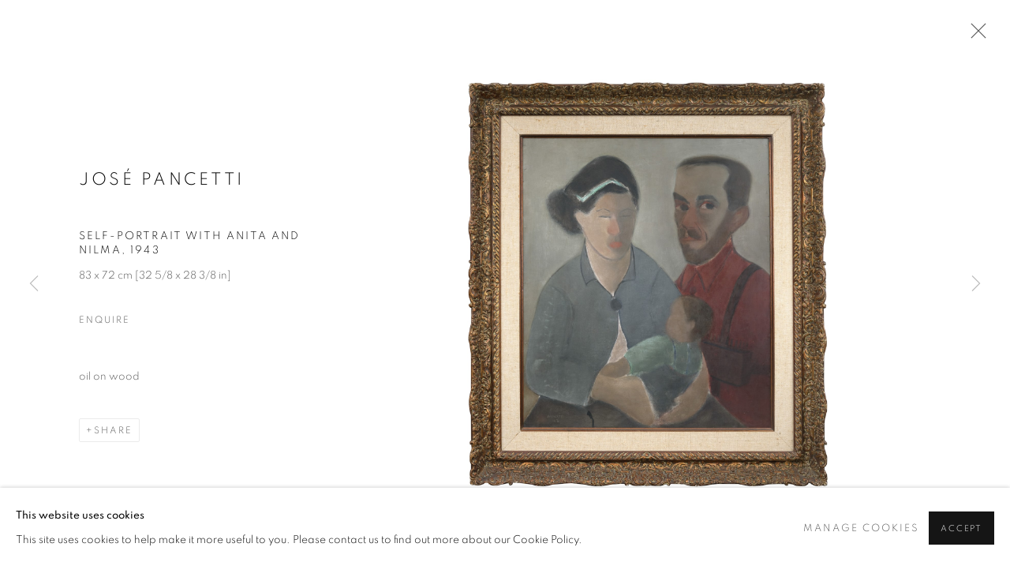

--- FILE ---
content_type: text/html; charset=utf-8
request_url: https://www.casazalszupin.com/exhibitions/17/works/artworks-9743-jose-pancetti-self-portrait-with-anita-and-nilma-1943/
body_size: 9259
content:



                        
    <!DOCTYPE html>
    <!-- Site by Artlogic - https://artlogic.net -->
    <html lang="en">
        <head>
            <meta charset="utf-8">
            <title>José Pancetti, Self-portrait with Anita and Nilma, 1943 | At Zalszupin House</title>
        <meta property="og:site_name" content="At Zalszupin House" />
        <meta property="og:title" content="José Pancetti, Self-portrait with Anita and Nilma, 1943" />
        <meta property="og:description" content="José Pancetti Self-portrait with Anita and Nilma, 1943 83 x 72 cm [32 5/8 x 28 3/8 in]" />
        <meta property="og:image" content="https://artlogic-res.cloudinary.com/w_1600,h_1600,c_limit,f_auto,fl_lossy,q_auto/ws-artlogicwebsite0520/usr/images/artworks/main_image/items/e3/e30a7084c0d048f4bd98b75b754f2643/8811.frente.jpg" />
        <meta property="og:image:width" content="1600" />
        <meta property="og:image:height" content="1600" />
        <meta property="twitter:card" content="summary_large_image">
        <meta property="twitter:url" content="https://www.casazalszupin.com/exhibitions/17/works/artworks-9743-jose-pancetti-self-portrait-with-anita-and-nilma-1943/">
        <meta property="twitter:title" content="José Pancetti, Self-portrait with Anita and Nilma, 1943">
        <meta property="twitter:description" content="José Pancetti Self-portrait with Anita and Nilma, 1943 83 x 72 cm [32 5/8 x 28 3/8 in]">
        <meta property="twitter:text:description" content="José Pancetti Self-portrait with Anita and Nilma, 1943 83 x 72 cm [32 5/8 x 28 3/8 in]">
        <meta property="twitter:image" content="https://artlogic-res.cloudinary.com/w_1600,h_1600,c_limit,f_auto,fl_lossy,q_auto/ws-artlogicwebsite0520/usr/images/artworks/main_image/items/e3/e30a7084c0d048f4bd98b75b754f2643/8811.frente.jpg">
        <link rel="canonical" href="https://www.casazalszupin.com/artworks/9743-jose-pancetti-self-portrait-with-anita-and-nilma-1943/" />
        <meta name="google" content="notranslate" />
            <meta name="description" content="José Pancetti Self-portrait with Anita and Nilma, 1943 83 x 72 cm [32 5/8 x 28 3/8 in]" />
            <meta name="publication_date" content="2018-04-27 13:50:01" />
            <meta name="generator" content="Artlogic CMS - https://artlogic.net" />
            
            <meta name="accessibility_version" content="1.1"/>
            
            
                <meta name="viewport" content="width=device-width, minimum-scale=0.5, initial-scale=1.0" />

            

<link rel="icon" href="/images/favicon.ico" type="image/x-icon" />
<link rel="shortcut icon" href="/images/favicon.ico" type="image/x-icon" />

<meta name="application-name" content="At Zalszupin House"/>
<meta name="msapplication-TileColor" content="#ffffff"/>
            
            <link rel="alternate" hreflang="en" href="https://www.casazalszupin.com/exhibitions/17/works/artworks-9743-jose-pancetti-self-portrait-with-anita-and-nilma-1943/" />
<link rel="alternate" hreflang="pt" href="https://www.casazalszupin.com/pt/exhibitions/17/works/artworks-9743-jose-pancetti-self-portrait-with-anita-and-nilma-1943/" />
            
                <link rel="stylesheet" media="print" href="/lib/g/2.0/styles/print.css">
                <link rel="stylesheet" media="print" href="/styles/print.css">

            <script>
            (window.Promise && window.Array.prototype.find) || document.write('<script src="/lib/js/polyfill/polyfill_es6.min.js"><\/script>');
            </script>


            
		<link data-context="helper" rel="stylesheet" type="text/css" href="/lib/webfonts/font-awesome/font-awesome-4.6.3/css/font-awesome.min.css?c=27042050002205&g=c0c739f17b55003354734376588f41e6"/>
		<link data-context="helper" rel="stylesheet" type="text/css" href="/lib/archimedes/styles/archimedes-frontend-core.css?c=27042050002205&g=c0c739f17b55003354734376588f41e6"/>
		<link data-context="helper" rel="stylesheet" type="text/css" href="/lib/archimedes/styles/accessibility.css?c=27042050002205&g=c0c739f17b55003354734376588f41e6"/>
		<link data-context="helper" rel="stylesheet" type="text/css" href="/lib/jquery/1.12.4/plugins/jquery.archimedes-frontend-core-plugins-0.1.css?c=27042050002205&g=c0c739f17b55003354734376588f41e6"/>
		<link data-context="helper" rel="stylesheet" type="text/css" href="/lib/jquery/1.12.4/plugins/fancybox-2.1.3/jquery.fancybox.css?c=27042050002205&g=c0c739f17b55003354734376588f41e6"/>
		<link data-context="helper" rel="stylesheet" type="text/css" href="/lib/jquery/1.12.4/plugins/fancybox-2.1.3/jquery.fancybox.artlogic.css?c=27042050002205&g=c0c739f17b55003354734376588f41e6"/>
		<link data-context="helper" rel="stylesheet" type="text/css" href="/lib/jquery/1.12.4/plugins/slick-1.8.1/slick.css?c=27042050002205&g=c0c739f17b55003354734376588f41e6"/>
		<link data-context="helper" rel="stylesheet" type="text/css" href="/lib/jquery/plugins/roomview/1.0/jquery.roomview.1.0.css?c=27042050002205&g=c0c739f17b55003354734376588f41e6"/>
		<link data-context="helper" rel="stylesheet" type="text/css" href="/lib/jquery/plugins/pageload/1.1/jquery.pageload.1.1.css?c=27042050002205&g=c0c739f17b55003354734376588f41e6"/>
		<link data-context="helper" rel="stylesheet" type="text/css" href="/core/dynamic_base.css?c=27042050002205&g=c0c739f17b55003354734376588f41e6"/>
		<link data-context="helper" rel="stylesheet" type="text/css" href="/core/dynamic_main.css?c=27042050002205&g=c0c739f17b55003354734376588f41e6"/>
		<link data-context="helper" rel="stylesheet" type="text/css" href="/core/user_custom.css?c=27042050002205&g=c0c739f17b55003354734376588f41e6"/>
		<link data-context="helper" rel="stylesheet" type="text/css" href="/core/dynamic_responsive.css?c=27042050002205&g=c0c739f17b55003354734376588f41e6"/>
		<link data-context="helper" rel="stylesheet" type="text/css" href="/lib/webfonts/artlogic-site-icons/artlogic-site-icons-1.0/artlogic-site-icons.css?c=27042050002205&g=c0c739f17b55003354734376588f41e6"/>
		<link data-context="helper" rel="stylesheet" type="text/css" href="/lib/jquery/plugins/plyr/3.5.10/plyr.css?c=27042050002205&g=c0c739f17b55003354734376588f41e6"/>
		<link data-context="helper" rel="stylesheet" type="text/css" href="/lib/styles/fouc_prevention.css?c=27042050002205&g=c0c739f17b55003354734376588f41e6"/>
<!-- add crtical css to improve performance -->
		<script data-context="helper"  src="/lib/jquery/1.12.4/jquery-1.12.4.min.js?c=27042050002205&g=c0c739f17b55003354734376588f41e6"></script>
		<script data-context="helper" defer src="/lib/g/2.0/scripts/webpack_import_helpers.js?c=27042050002205&g=c0c739f17b55003354734376588f41e6"></script>
		<script data-context="helper" defer src="/lib/jquery/1.12.4/plugins/jquery.browser.min.js?c=27042050002205&g=c0c739f17b55003354734376588f41e6"></script>
		<script data-context="helper" defer src="/lib/jquery/1.12.4/plugins/jquery.easing.min.js?c=27042050002205&g=c0c739f17b55003354734376588f41e6"></script>
		<script data-context="helper" defer src="/lib/jquery/1.12.4/plugins/jquery.archimedes-frontend-core-plugins-0.1.js?c=27042050002205&g=c0c739f17b55003354734376588f41e6"></script>
		<script data-context="helper" defer src="/lib/jquery/1.12.4/plugins/jquery.fitvids.js?c=27042050002205&g=c0c739f17b55003354734376588f41e6"></script>
		<script data-context="helper" defer src="/core/dynamic.js?c=27042050002205&g=c0c739f17b55003354734376588f41e6"></script>
		<script data-context="helper" defer src="/lib/archimedes/scripts/archimedes-frontend-core.js?c=27042050002205&g=c0c739f17b55003354734376588f41e6"></script>
		<script data-context="helper" defer src="/lib/archimedes/scripts/archimedes-frontend-modules.js?c=27042050002205&g=c0c739f17b55003354734376588f41e6"></script>
		<script data-context="helper" type="module"  traceurOptions="--async-functions" src="/lib/g/2.0/scripts/galleries_js_loader__mjs.js?c=27042050002205&g=c0c739f17b55003354734376588f41e6"></script>
		<script data-context="helper" defer src="/lib/g/2.0/scripts/feature_panels.js?c=27042050002205&g=c0c739f17b55003354734376588f41e6"></script>
		<script data-context="helper" defer src="/lib/g/themes/aspect/2.0/scripts/script.js?c=27042050002205&g=c0c739f17b55003354734376588f41e6"></script>
		<script data-context="helper" defer src="/lib/archimedes/scripts/json2.js?c=27042050002205&g=c0c739f17b55003354734376588f41e6"></script>
		<script data-context="helper" defer src="/lib/archimedes/scripts/shop.js?c=27042050002205&g=c0c739f17b55003354734376588f41e6"></script>
		<script data-context="helper" defer src="/lib/archimedes/scripts/recaptcha.js?c=27042050002205&g=c0c739f17b55003354734376588f41e6"></script>
            
            

            
                


    <script>
        function get_cookie_preference(category) {
            result = false;
            try {
                var cookie_preferences = localStorage.getItem('cookie_preferences') || "";
                if (cookie_preferences) {
                    cookie_preferences = JSON.parse(cookie_preferences);
                    if (cookie_preferences.date) {
                        var expires_on = new Date(cookie_preferences.date);
                        expires_on.setDate(expires_on.getDate() + 365);
                        console.log('cookie preferences expire on', expires_on.toISOString());
                        var valid = expires_on > new Date();
                        if (valid && cookie_preferences.hasOwnProperty(category) && cookie_preferences[category]) {
                            result = true;
                        }
                    }
                }
            }
            catch(e) {
                console.warn('get_cookie_preference() failed');
                return result;
            }
            return result;
        }

        window.google_analytics_init = function(page){
            var collectConsent = true;
            var useConsentMode = false;
            var analyticsProperties = ['UA-203013170-27'];
            var analyticsCookieType = 'statistics';
            var disableGa = false;
            var sendToArtlogic = true;
            var artlogicProperties = {
                'UA': 'UA-157296318-1',
                'GA': 'G-GLQ6WNJKR5',
            };

            analyticsProperties = analyticsProperties.concat(Object.values(artlogicProperties));

            var uaAnalyticsProperties = analyticsProperties.filter((p) => p.startsWith('UA-'));
            var ga4AnalyticsProperties = analyticsProperties.filter((p) => p.startsWith('G-')).concat(analyticsProperties.filter((p) => p.startsWith('AW-')));

            if (collectConsent) {
                disableGa = !get_cookie_preference(analyticsCookieType);

                for (var i=0; i < analyticsProperties.length; i++){
                    var key = 'ga-disable-' + analyticsProperties[i];

                    window[key] = disableGa;
                }

                if (disableGa) {
                    if (document.cookie.length) {
                        var cookieList = document.cookie.split(/; */);

                        for (var i=0; i < cookieList.length; i++) {
                            var splitCookie = cookieList[i].split('='); //this.split('=');

                            if (splitCookie[0].indexOf('_ga') == 0 || splitCookie[0].indexOf('_gid') == 0 || splitCookie[0].indexOf('__utm') == 0) {
                                //h.deleteCookie(splitCookie[0]);
                                var domain = location.hostname;
                                var cookie_name = splitCookie[0];
                                document.cookie =
                                    cookie_name + "=" + ";path=/;domain="+domain+";expires=Thu, 01 Jan 1970 00:00:01 GMT";
                                // now delete the version without a subdomain
                                domain = domain.split('.');
                                domain.shift();
                                domain = domain.join('.');
                                document.cookie =
                                    cookie_name + "=" + ";path=/;domain="+domain+";expires=Thu, 01 Jan 1970 00:00:01 GMT";
                            }
                        }
                    }
                }
            }

            if (uaAnalyticsProperties.length) {
                (function(i,s,o,g,r,a,m){i['GoogleAnalyticsObject']=r;i[r]=i[r]||function(){
                (i[r].q=i[r].q||[]).push(arguments)},i[r].l=1*new Date();a=s.createElement(o),
                m=s.getElementsByTagName(o)[0];a.async=1;a.src=g;m.parentNode.insertBefore(a,m)
                })(window,document,'script','//www.google-analytics.com/analytics.js','ga');


                if (!disableGa) {
                    var anonymizeIps = false;

                    for (var i=0; i < uaAnalyticsProperties.length; i++) {
                        var propertyKey = '';

                        if (i > 0) {
                            propertyKey = 'tracker' + String(i + 1);
                        }

                        var createArgs = [
                            'create',
                            uaAnalyticsProperties[i],
                            'auto',
                        ];

                        if (propertyKey) {
                            createArgs.push({'name': propertyKey});
                        }

                        ga.apply(null, createArgs);

                        if (anonymizeIps) {
                            ga('set', 'anonymizeIp', true);
                        }

                        var pageViewArgs = [
                            propertyKey ? propertyKey + '.send' : 'send',
                            'pageview'
                        ]

                        if (page) {
                            pageViewArgs.push(page)
                        }

                        ga.apply(null, pageViewArgs);
                    }

                    if (sendToArtlogic) {
                        ga('create', 'UA-157296318-1', 'auto', {'name': 'artlogic_tracker'});

                        if (anonymizeIps) {
                            ga('set', 'anonymizeIp', true);
                        }

                        var pageViewArgs = [
                            'artlogic_tracker.send',
                            'pageview'
                        ]

                        if (page) {
                            pageViewArgs.push(page)
                        }

                        ga.apply(null, pageViewArgs);
                    }
                }
            }

            if (ga4AnalyticsProperties.length) {
                if (!disableGa || useConsentMode) {
                    (function(d, script) {
                        script = d.createElement('script');
                        script.type = 'text/javascript';
                        script.async = true;
                        script.src = 'https://www.googletagmanager.com/gtag/js?id=' + ga4AnalyticsProperties[0];
                        d.getElementsByTagName('head')[0].appendChild(script);
                    }(document));

                    window.dataLayer = window.dataLayer || [];
                    window.gtag = function (){dataLayer.push(arguments);}
                    window.gtag('js', new Date());

                    if (useConsentMode) {
                        gtag('consent', 'default', {
                            'ad_storage': 'denied',
                            'analytics_storage': 'denied',
                            'functionality_storage': 'denied',
                            'personalization_storage': 'denied',
                            'security': 'denied',
                        });

                        if (disableGa) {
                            // If this has previously been granted, it will need set back to denied (ie on cookie change)
                            gtag('consent', 'update', {
                                'analytics_storage': 'denied',
                            });
                        } else {
                            gtag('consent', 'update', {
                                'analytics_storage': 'granted',
                            });
                        }
                    }

                    for (var i=0; i < ga4AnalyticsProperties.length; i++) {
                        window.gtag('config', ga4AnalyticsProperties[i]);
                    }

                }
            }
        }

        var waitForPageLoad = true;

        if (waitForPageLoad) {
            window.addEventListener('load', function() {
                window.google_analytics_init();
                window.archimedes.archimedes_core.analytics.init();
            });
        } else {
            window.google_analytics_init();
        }
    </script>

            
            
            
            <noscript> 
                <style>
                    body {
                        opacity: 1 !important;
                    }
                </style>
            </noscript>
        </head>
        
        
        
        <body class="section-exhibitions page-exhibitions site-responsive responsive-top-size-1023 responsive-nav-slide-nav responsive-nav-side-position-fullscreen responsive-layout-forced-lists responsive-layout-forced-image-lists responsive-layout-forced-tile-lists analytics-track-all-links site-lib-version-2-0 scroll_sub_nav_enabled responsive_src_image_sizing hero_heading_title_position_overlay page-param-works page-param-17 page-param-id-17 page-param-artworks-9743-jose-pancetti-self-portrait-with-anita-and-nilma-1943 page-param-type-section page-param-type-exhibition_id page-param-type-object_id layout-hero-mode-fullbleed  layout-hero-header layout-hero-header-record-data layout-fixed-header site-type-template pageload-ajax-navigation-active layout-animation-enabled layout-lazyload-enabled" data-viewport-width="1024" data-site-name="artlogicwebsite0520" data-pathname="/exhibitions/17/works/artworks-9743-jose-pancetti-self-portrait-with-anita-and-nilma-1943/"
    style="opacity: 0;"

>
            <script>document.getElementsByTagName('body')[0].className+=' browser-js-enabled';</script>
            


            
            






        <div id="responsive_slide_nav_content_wrapper">

    <div id="container">

        
    


    <div class="header-fixed-wrapper">
    <header id="header" class="clearwithin header_fixed   header_layout_left">
        <div class="inner clearwithin">

            


<div id="logo" class=" user-custom-logo-image"><a href="/">At Zalszupin House</a></div>


            
                <div id="skiplink-container">
                    <div>
                        <a href="#main_content" class="skiplink">Skip to main content</a>
                    </div>
                </div>
            
        
            <div class="header-ui-wrapper">

                    <div id="responsive_slide_nav_wrapper" class="mobile_menu_align_center" data-nav-items-animation-delay>
                        <div id="responsive_slide_nav_wrapper_inner" data-responsive-top-size=1023>
                        
                            <nav id="top_nav" aria-label="Main site" class="navigation noprint clearwithin">
                                
<div id="top_nav_reveal" class="hidden"><ul><li><a href="#" role="button" aria-label="Close">Menu</a></li></ul></div>

        <ul class="topnav">
		<li class="topnav-filepath- topnav-label-home topnav-id-1"><a href="/" aria-label="Link to At Zalszupin House Home page">Home</a></li>
		<li class="topnav-filepath-exhibitions topnav-label-exhibitions topnav-id-13 active"><a href="/exhibitions/" aria-label="Link to At Zalszupin House Exhibitions page (current nav item)">Exhibitions</a></li>
		<li class="topnav-filepath-jorge topnav-label-jorge topnav-id-24"><a href="/jorge/" aria-label="Link to At Zalszupin House Jorge page">Jorge</a></li>
		<li class="topnav-filepath-book-you-visit topnav-label-book-you-visit topnav-id-25 last"><a href="/book-you-visit/" aria-label="Link to At Zalszupin House book you visit page">book you visit</a></li>
	</ul>


                                
                                

    <div id="topnav_translations" class="navigation noprint clearwithin">
        <ul>
            
            <li  class="lang_nav_en active"  data-language="en"><a aria-label="Translate site to EN (English)" href="/exhibitions/17/works/artworks-9743-jose-pancetti-self-portrait-with-anita-and-nilma-1943/" class="no_proxy_dir_rewrite">EN</a></li>
                
                <li  class="lang_nav_pt "   data-language="en"><a aria-label="Translate site to PT (Portuguese)" href="/pt/exhibitions/17/works/artworks-9743-jose-pancetti-self-portrait-with-anita-and-nilma-1943/" class="no_proxy_dir_rewrite">PT</a></li>
        </ul>
    </div>


                                
                            </nav>
                        
                        </div>
                    </div>
                

                <div class="header-icons-wrapper  active cart-icon-active">
                    
                    

                        



<!--excludeindexstart-->
<div id="store_cart_widget" class="">
    <div class="store_cart_widget_inner">
        <div id="scw_heading"><a href="/store/basket/" class="scw_checkout_link">Cart</a></div>
        <div id="scw_items">
            <a href="/store/basket/" aria-label="Your store basket is empty" data-currency="&pound;">
                <span class="scw_total_items"><span class="scw_total_count">0</span><span class="scw_total_items_text"> items</span></span>
               

                    <span class="scw_total_price">
                        <span class="scw_total_price_currency widget_currency">&pound;</span>
                        <span class="scw_total_price_amount widget_total_price" 
                                data-cart_include_vat_in_price="False" 
                                data-total_price_without_vat_in_base_currency="0" 
                                data-total_price_with_vat_in_base_currency="0"
                                data-conversion_rate='{"GBP": {"conversion_rate": 1, "name": "&pound;", "stripe_code": "gbp"}}'
                                data-count="0">
                        </span>
                    </span>
      
                
            </a>
        </div>
        <div id="scw_checkout">
            <div class="scw_checkout_button"><a href="/store/basket/" class="scw_checkout_link">Checkout</a></div>
        </div>
            <div id="scw_popup" class="hidden scw_popup_always_show">
                <div id="scw_popup_inner">
                    <h3>Item added to cart</h3>
                    <div id="scw_popup_buttons_container">
                        <div class="button"><a href="/store/basket/">View cart & checkout</a></div>
                        <div id="scw_popup_close" class="link"><a href="#">Continue shopping</a></div>
                    </div>
                    <div class="clear"></div>
                </div>
            </div>
        
    </div>
</div>
<!--excludeindexend-->

                    
     
                        <div id="slide_nav_reveal" tabindex="0" role="button">Menu</div>
                </div>
                
                

                

    <div id="translations_nav" class="navigation noprint clearwithin">
        <ul>
            
            <li  class="lang_nav_en active"  data-language="en"><a aria-label="Translate site to EN (English)" href="/exhibitions/17/works/artworks-9743-jose-pancetti-self-portrait-with-anita-and-nilma-1943/" class="no_proxy_dir_rewrite">EN</a></li>
                
                <li  class="lang_nav_pt "   data-language="en"><a aria-label="Translate site to PT (Portuguese)" href="/pt/exhibitions/17/works/artworks-9743-jose-pancetti-self-portrait-with-anita-and-nilma-1943/" class="no_proxy_dir_rewrite">PT</a></li>
        </ul>
    </div>


                

                
            </div>
        </div>
        



    </header>
    </div>



        
            



    
    
    <div id="hero_header" data-image-src="https://artlogic-res.cloudinary.com/w_2000,h_2000,c_limit,f_auto,fl_lossy,q_auto/ws-artlogicwebsite0520/usr/images/exhibitions/hero_image/items/56/56c0395d5c9f4e7c96c153726ecaa8e0/2454.a-d.041511.frente.jpg?focal=87,22" data-color="#000" style="background-color:#000;background-position-x: 87%; background-position-y: 22%;" role="complementary" class="parallax-element hero_section_detect_brightness hero-mode-fullbleed">
        <div class="inner " >
            
                <div id="hero_heading">
                        <div class="title"><a href="/exhibitions/">Pancetti and Scapinelli </a></div>
                            <div class="subtitle">Cristiano Raimondi<span class="subtitle_date_comma">, </span><span class="subtitle_date">27 March - 3 June 2023</span></div>
                    
                </div>
        </div>
        
            <div id="slideshow" class="fullscreen_slideshow fullscreen_slideshow_parallax detect-slide-brightness no-slideshow-images  "  style="background-color:#000" >
                <ul class="hero-parallax-element">
                        
                            <li class=" fullscreen-slide-brightness-detected fullscreen-slide-image-dark">

                                
        <style>
            .cycle-slide-active #hero-slide-0 {background-image:url('https://artlogic-res.cloudinary.com/w_2000,h_2000,c_limit,f_auto,fl_lossy,q_auto/ws-artlogicwebsite0520/usr/images/exhibitions/hero_image/items/56/56c0395d5c9f4e7c96c153726ecaa8e0/2454.a-d.041511.frente.jpg?focal=87,22');background-position-x: 87%; background-position-y: 22%;   background-position-x: 87%; background-position-y: 22%;}
            @media screen and (max-width: 459px) {
                
            }
        </style>
    

                                <span id=hero-slide-0 class="image"></span>
                                <span class="content">
                                    <span class="inner">
                                    </span>
                                </span>
                            </li>
                </ul>
            </div>

        
        <style>
            #hero_image_responsive {background-image:url('https://artlogic-res.cloudinary.com/w_2000,h_2000,c_limit,f_auto,fl_lossy,q_auto/ws-artlogicwebsite0520/usr/images/exhibitions/hero_image/items/56/56c0395d5c9f4e7c96c153726ecaa8e0/2454.a-d.041511.frente.jpg?focal=87,22');background-position-x: 87%; background-position-y: 22%;  background-color: #000; background-position-x: 87%; background-position-y: 22%;}
            @media screen and (max-width: 459px) {
                
            }
        </style>
    

        <div id="hero_image_responsive" class="no-slideshow-images ">
        </div>

        
    </div>


        <div id="main_content" role="main" class="clearwithin">
            <!--contentstart-->
            










    <div class="exhibition">
        






<div class="subsection-exhibition-detail-page subsection-wrapper-works-object record-content-content record-content-selected-artists record-content-has-section-overview record-content-has-section-installation_shots record-content-has-section-works  " 
     data-search-record-type="exhibitions" data-search-record-id="17">


    


        <div class="exhibition-header heading_wrapper main_heading_hidden heading_wrapper_alternative clearwithin ">
            
        <a href="/exhibitions/17-pancetti-and-scapinelli-cristiano-raimondi/overview/" >
                <h1 class="has_subtitle"hidden><span class="h1_heading">Pancetti and Scapinelli </span><span class="separator">: </span> <span class="h1_subtitle">Cristiano Raimondi</span></h1>
            </a>

            
            
                <div id="exhibition-status-past" class="hidden">
                    Past exhibition
                </div>

                <div class="subtitle has_subnav">

                     


                </div>

                




        <div id="sub_nav" class="navigation  noprint clearafter clearwithin" role="navigation" aria-label="Exhibition subnavigation">
            <ul>
                
                    

                        
                        <li id="sub-item-overview" class="first">
                                    
                                    <a href="/exhibitions/17-pancetti-and-scapinelli-cristiano-raimondi/overview/" data-subsection-type="overview" >
                                        Overview
                                    </a>
                        </li>
                    
                    

                        
                        <li id="sub-item-works" class="active">
                                    
                                    <a href="/exhibitions/17-pancetti-and-scapinelli-cristiano-raimondi/works/" data-subsection-type="works" aria-label="Works (current nav item)">
                                        Works
                                    </a>
                        </li>
                    
                    

                        
                        <li id="sub-item-installation-views" class="">
                                    
                                    <a href="/exhibitions/17-pancetti-and-scapinelli-cristiano-raimondi/installation_shots/" data-subsection-type="installation_shots" >
                                        Installation Views
                                    </a>
                        </li>
                    
            </ul>
        </div>

                






        </div>


    


    <div id="content" class="content_alt clearwithin">



                    

    <div class="subsection-works">
                

                    










<div class="artwork_detail_wrapper site-popup-enabled-content"
     data-pageload-popup-fallback-close-path="/exhibitions/17/works/">

    <div id="image_gallery" 
         class="clearwithin record-layout-standard artwork image_gallery_has_caption" 
         
         data-search-record-type="artworks" data-search-record-id="9743"
    >

            <div class="draginner">
            <div id="image_container_wrapper">
        
        <div id="image_container"
             class=" "
             data-record-type="artwork">


                    
                        

                            
                            <div class="item">
                                <span class="image" data-width="2649" data-height="2953">

                                    <img src="[data-uri]"

                                         data-src="https://artlogic-res.cloudinary.com/w_1600,h_1600,c_limit,f_auto,fl_lossy,q_auto/ws-artlogicwebsite0520/usr/images/artworks/main_image/items/e3/e30a7084c0d048f4bd98b75b754f2643/8811.frente.jpg"

                                         alt="José Pancetti, Self-portrait with Anita and Nilma, 1943"

                                         class=""
                                         />

                                    </span>

                            </span>
                            </div>


        </div>
            </div>

        <div id="content_module" class="clearwithin">

                <div class="artwork_details_wrapper clearwithin  ">



                    

                        <h1 class="artist">
                                José Pancetti
                        </h1>


                            <div class="subtitle">
                                <span class="title">Self-portrait with Anita and Nilma</span><span class="comma">, </span><span class="year">1943</span>
                            </div>


                                    <div class="detail_view_module detail_view_module_artwork_caption prose">
                                        <div class="dimensions">83 x 72 cm [32 5/8 x 28 3/8 in]</div>
                                    </div>











                                <div class="enquire">
            <!--excludeindexstart-->
            <div class="enquire_button_container clearwithin ">
                <div class="link"><a href="javascript:void(0)" role="button" class="website_contact_form link-no-ajax" data-contact-form-stock-number="" data-contact-form-item-table="artworks" data-contact-form-item-id="9743" data-contact-form-details="%3Cdiv%20class%3D%22artist%22%3EJos%C3%A9%20Pancetti%3C/div%3E%3Cdiv%20class%3D%22title_and_year%22%3E%3Cspan%20class%3D%22title_and_year_title%22%3ESelf-portrait%20with%20Anita%20and%20Nilma%3C/span%3E%2C%20%3Cspan%20class%3D%22title_and_year_year%22%3E1943%3C/span%3E%3C/div%3E%3Cdiv%20class%3D%22dimensions%22%3E83%20x%2072%20cm%20%5B32%205/8%20x%2028%203/8%20in%5D%3C/div%3E" data-contact-form-image="https://artlogic-res.cloudinary.com/w_75,h_75,c_fill,f_auto,fl_lossy,q_auto/ws-artlogicwebsite0520/usr/images/artworks/main_image/items/e3/e30a7084c0d048f4bd98b75b754f2643/8811.frente.jpg" data-contact-form-hide-context="" data-contact-form-to="" data-contact-form-to-bcc=""   data-contact-form-artist-interest="José Pancetti" data-contact-form-artwork-interest="Self-portrait with Anita and Nilma">Enquire</a></div>
                <div class="enquire_link_simple_artwork_details hidden">%3Cdiv%20class%3D%22artist%22%3EJos%C3%A9%20Pancetti%3C/div%3E%3Cdiv%20class%3D%22title_and_year%22%3E%3Cspan%20class%3D%22title_and_year_title%22%3ESelf-portrait%20with%20Anita%20and%20Nilma%3C/span%3E%2C%20%3Cspan%20class%3D%22title_and_year_year%22%3E1943%3C/span%3E%3C/div%3E%3Cdiv%20class%3D%22dimensions%22%3E83%20x%2072%20cm%20%5B32%205/8%20x%2028%203/8%20in%5D%3C/div%3E</div>
            </div>
            <!--excludeindexend-->
        </div>






                    <!--excludeindexstart-->
                    <div class="clear"></div>
                    


                    <div class="visualisation-tools horizontal-view">




                    </div>
                    <!--excludeindexend-->



                        

                    <div id="artwork_description_container" class="detail_view_module">
                        <div id="artwork_description" class="description prose">
                                   <span>oil on wood</span>
                        </div>
                    </div>


                <div id="artwork_description_2" class="hidden" tabindex=-1>
                    <div class="detail_view_module prose">
                                                    <span>oil on wood</span>
                    </div>





                </div>



























                            <!--excludeindexstart-->

                            



    <script>
        var addthis_config = {
            data_track_addressbar: false,
            services_exclude: 'print, gmail, stumbleupon, more, google',
            ui_click: true, data_ga_tracker: 'UA-203013170-27',
            data_ga_property: 'UA-203013170-27',
            data_ga_social: true,
            ui_use_css: true,
            data_use_cookies_ondomain: false,
            data_use_cookies: false
        };

    </script>
    <div class="social_sharing_wrap not-prose clearwithin">


        

        

        <div class="link share_link popup_vertical_link  retain_dropdown_dom_position" data-link-type="share_link">
            <a href="#" role="button" aria-haspopup="true" aria-expanded="false">Share</a>

                
                <div id="social_sharing" class="social_sharing popup_links_parent">
                <div id="relative_social_sharing" class="relative_social_sharing">
                <div id="social_sharing_links" class="social_sharing_links popup_vertical dropdown_closed addthis_toolbox popup_links">
                        <ul>
                        
                            
                                <li class="social_links_item">
                                    <a href="https://www.facebook.com/sharer.php?u=http://www.casazalszupin.com/exhibitions/17/works/artworks-9743-jose-pancetti-self-portrait-with-anita-and-nilma-1943/" target="_blank" class="addthis_button_facebook">
                                        <span class="add_this_social_media_icon facebook"></span>Facebook
                                    </a>
                                </li>
                            
                                <li class="social_links_item">
                                    <a href="https://x.com/share?url=http://www.casazalszupin.com/exhibitions/17/works/artworks-9743-jose-pancetti-self-portrait-with-anita-and-nilma-1943/" target="_blank" class="addthis_button_x">
                                        <span class="add_this_social_media_icon x"></span>X
                                    </a>
                                </li>
                            
                                <li class="social_links_item">
                                    <a href="https://www.pinterest.com/pin/create/button/?url=https%3A//www.casazalszupin.com/exhibitions/17/works/artworks-9743-jose-pancetti-self-portrait-with-anita-and-nilma-1943/&media=https%3A//artlogic-res.cloudinary.com/f_auto%2Cfl_lossy%2Cq_auto/ws-artlogicwebsite0520/usr/images/artworks/main_image/items/c5/c5dd9f3bc05e4a19bb4fd63baa27210c/gs44.jpg&description=Jos%C3%A9%20Pancetti%2C%20Self-portrait%20with%20Anita%20and%20Nilma%2C%201943" target="_blank" class="addthis_button_pinterest_share">
                                        <span class="add_this_social_media_icon pinterest"></span>Pinterest
                                    </a>
                                </li>
                            
                                <li class="social_links_item">
                                    <a href="https://www.tumblr.com/share/link?url=http://www.casazalszupin.com/exhibitions/17/works/artworks-9743-jose-pancetti-self-portrait-with-anita-and-nilma-1943/" target="_blank" class="addthis_button_tumblr">
                                        <span class="add_this_social_media_icon tumblr"></span>Tumblr
                                    </a>
                                </li>
                            
                                <li class="social_links_item">
                                    <a href="mailto:?subject=Jos%C3%A9%20Pancetti%2C%20Self-portrait%20with%20Anita%20and%20Nilma%2C%201943&body= http://www.casazalszupin.com/exhibitions/17/works/artworks-9743-jose-pancetti-self-portrait-with-anita-and-nilma-1943/" target="_blank" class="addthis_button_email">
                                        <span class="add_this_social_media_icon email"></span>Email
                                    </a>
                                </li>
                        </ul>
                </div>
                </div>
                </div>
                
        

        </div>



    </div>


                        
        <div class="page_stats pagination_controls" id="page_stats_0">
            <div class="ps_links">
                    <div class="ps_item pagination_controls_prev"><a href="/exhibitions/17/works/artworks-9746-jose-pancetti-seascape-95-1956/"
                                                                     class="ps_link ps_previous focustrap-ignore">Previous</a>
                    </div>
                <div class="ps_item sep">|</div>
                    <div class="ps_item pagination_controls_next"><a href="/exhibitions/17/works/artworks-9778-giuseppe-scapinelli-gs6-armchair-1950s/"
                                                                     class="ps_link ps_next focustrap-ignore">Next</a>
                    </div>
            </div>
            <div class="ps_pages">
                <div class="ps_pages_indented">
                    <div class="ps_page_number">41&nbsp;</div>
                    <div class="left">of
                        &nbsp;46</div>
                </div>
            </div>
            <div class="clear"></div>
        </div>


                            <!--excludeindexend-->



                </div>
        </div>



        
    

            </div>
            <div class="draginner_loader loader_basic"></div>
</div>








            <div class="related_artists_container">
                    


            </div>

            
                <div class="back_to_link">
                    <div class="divider inner"></div>
                    <div class="link next back_to_link"><a href="/exhibitions/17-pancetti-and-scapinelli-cristiano-raimondi/overview/">Back to exhibition Overview</a></div>
                </div>

    </div>




        


        
            <div class="back_to_link">
                <div class="divider inner"></div>
                <div class="link"><a href="/exhibitions/">Back to exhibitions</a></div>
            </div>

        


    </div>

    


</div>


    </div>


            <!--contentend-->
        </div>

        


            
                

























<div id="footer" role="contentinfo" class="">
    <div class="inner">
            
    <div class="copyright">
            
    <div class="small-links-container">
            <div class="cookie_notification_preferences"><a href="javascript:void(0)" role="button" class="link-no-ajax">Manage cookies</a></div>



    </div>

        <div id="copyright" class="noprint">
            <div class="copyright-text">
                    Copyright &copy; 2026 At Zalszupin House
            </div>
                
        
        <div id="artlogic" class="noprint"><a href="https://artlogic.net/" target="_blank" rel="noopener noreferrer">
                Site by Artlogic
        </a></div>

        </div>
        
    </div>

            

            

            
    
        <div id="social_links" class="clearwithin">
            <div id="instagram" class="social_links_item"><a href="https://www.instagram.com/casazalszupin/" class=""><span class="social_media_icon instagram"></span>Instagram<span class="screen-reader-only">, opens in a new tab.</span></a></div>
        </div>

            

            

        <div class="clear"></div>
    </div>
</div>
        <div class="clear"></div>

            <div id="cookie_notification" role="region" aria-label="Cookie banner" data-mode="consent" data-cookie-notification-settings="">
    <div class="inner">
        <div id="cookie_notification_message" class="prose">
                <p><strong>This website uses cookies</strong><br>This site uses cookies to help make it more useful to you. Please contact us to find out more about our Cookie Policy.</p>
        </div>
        <div id="cookie_notification_preferences" class="link"><a href="javascript:;" role="button">Manage cookies</a></div>
        <div id="cookie_notification_accept" class="button"><a href="javascript:;" role="button">Accept</a></div>

    </div>
</div>
    <div id="manage_cookie_preferences_popup_container">
        <div id="manage_cookie_preferences_popup_overlay"></div>
        <div id="manage_cookie_preferences_popup_inner">
            <div id="manage_cookie_preferences_popup_box" role="dialog" aria-modal="true" aria-label="Cookie preferences">
                <div id="manage_cookie_preferences_close_popup_link" class="close">
                    <a href="javascript:;" role="button" aria-label="close">
                        <svg width="20px" height="20px" viewBox="0 0 488 488" version="1.1" xmlns="http://www.w3.org/2000/svg" xmlns:xlink="http://www.w3.org/1999/xlink" aria-hidden="true">
                            <g id="Page-1" stroke="none" stroke-width="1" fill="none" fill-rule="evenodd">
                                <g id="close" fill="#5D5D5D" fill-rule="nonzero">
                                    <polygon id="Path" points="488 468 468 488 244 264 20 488 0 468 224 244 0 20 20 0 244 224 468 0 488 20 264 244"></polygon>
                                </g>
                            </g>
                        </svg>
                    </a>
                </div>
                <h2>Cookie preferences</h2>
                    <p>Check the boxes for the cookie categories you allow our site to use</p>
                
                <div id="manage_cookie_preferences_form_wrapper">
                    <div class="form form_style_simplified">

                        <form id="cookie_preferences_form">
                            <fieldset>
                                <legend class="visually-hidden">Cookie options</legend>
                                <div>
                                    <label><input type="checkbox" name="essential" disabled checked value="1"> Strictly necessary</label>
                                    <div class="note">Required for the website to function and cannot be disabled.</div>
                                </div>
                                <div>
                                    <label><input type="checkbox" name="functionality"  value="1"> Preferences and functionality</label>
                                    <div class="note">Improve your experience on the website by storing choices you make about how it should function.</div>
                                </div>
                                <div>
                                    <label><input type="checkbox" name="statistics"  value="1"> Statistics</label>
                                    <div class="note">Allow us to collect anonymous usage data in order to improve the experience on our website.</div>
                                </div>
                                <div>
                                    <label><input type="checkbox" name="marketing"  value="1"> Marketing</label>
                                    <div class="note">Allow us to identify our visitors so that we can offer personalised, targeted marketing.</div>
                                </div>
                            </fieldset>
                            
                            <div class="button">
                                <a href="javascript:;" id="cookie_preferences_form_submit" role="button">Save preferences</a>
                            </div>
                        </form>

                    </div>
                </div>
            </div>
        </div>
    </div>

        






    </div>

        </div>




            
            
                





            
            
        <!-- sentry-verification-string -->
    <!--  -->
</body>
    </html>




--- FILE ---
content_type: text/css; charset=utf-8
request_url: https://www.casazalszupin.com/core/dynamic_base.css?c=27042050002205&g=c0c739f17b55003354734376588f41e6
body_size: 103
content:



    
	/* Gallery core base.css */

	@import url(/lib/g/2.0/styles/base.css?c=27042050002205&g=c0c739f17b55003354734376588f41e6);


	/* Theme base.css (gallery template websites) */

	@import url(/lib/g/themes/aspect/2.0/styles/base.css?c=27042050002205&g=c0c739f17b55003354734376588f41e6);


/* Local site base.css */

    @import url(/styles/base.css?c=27042050002205&g=c0c739f17b55003354734376588f41e6);

    @import url(/core/user_custom.css?c=27042050002205&g=c0c739f17b55003354734376588f41e6);


--- FILE ---
content_type: text/css; charset=utf-8
request_url: https://www.casazalszupin.com/core/dynamic_main.css?c=27042050002205&g=c0c739f17b55003354734376588f41e6
body_size: 99
content:



	/* Core layout styles */
	@import url(/lib/g/2.0/styles/layout.css?c=27042050002205&g=c0c739f17b55003354734376588f41e6);
	
	

		/* Theme main.css (gallery template websites) */
		@import url(/lib/g/themes/aspect/2.0/styles/layout.css?c=27042050002205&g=c0c739f17b55003354734376588f41e6);
	
	/* Theme preset */
		
	
	

/* Website main.css */
	@import url(/styles/main.css?c=27042050002205&g=c0c739f17b55003354734376588f41e6);







--- FILE ---
content_type: text/javascript; charset=utf-8
request_url: https://www.casazalszupin.com/core/dynamic.js?c=27042050002205&g=c0c739f17b55003354734376588f41e6
body_size: 39
content:


window.core = {

    'top_level_proxy_dirs': ["/pt/"],
    'rewrite_top_level_proxy_dirs_server_side': false,
    'ajax_sections_link_rewrite': []

};
window.artlogic_websites_core = window.core;